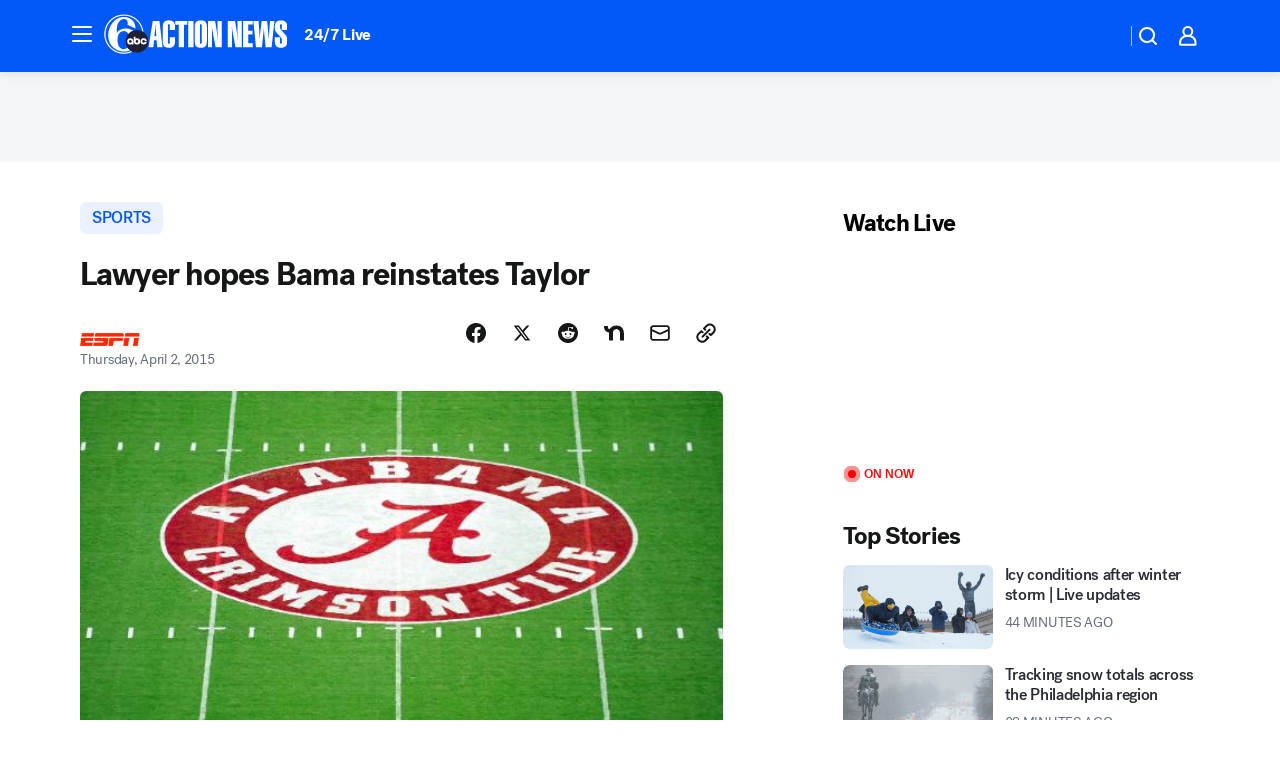

--- FILE ---
content_type: application/javascript
request_url: https://prod.gatekeeper.us-abc.symphony.edgedatg.go.com/vp2/ws/utils/2021/geo/video/geolocation/207/001/gt/-1.jsonp
body_size: 1080
content:
{"ver":"2021","device":"001","brand":"207","xmlns":"https://abc.go.com/vp2/ws/xmlns","user":{"allowed":true,"ip":"18.216.127.138","proxy":"hosting","bandwidth":"broadband","zipcode":"43230","city":"columbus","state":"oh","country":"usa","isp":"amazon technologies inc.","distributionChannel":"2","org":"amazon technologies inc.","useragent":"Mozilla/5.0 (Macintosh; Intel Mac OS X 10_15_7) AppleWebKit/537.36 (KHTML, like Gecko) Chrome/131.0.0.0 Safari/537.36; ClaudeBot/1.0; +claudebot@anthropic.com)","time":"Mon, 26 Jan 2026 00:00:36 -0500","xff":{"ip":"18.216.127.138, 18.68.21.119, 172.18.78.12"},"id":"32275803-7D6D-4FBD-9A30-80C9FFAEC879"},"affiliates":{"affiliate":[{"name":"WSYX","logo":"https://cdn1.edgedatg.com/aws/v2/abc/Live/video/13877091/1ba6f58005365daed202fccf8ab4df07/284x160-Q75_1ba6f58005365daed202fccf8ab4df07.png","dma":"COLUMBUS, OH","rank":"34","id":"WSYX","event":{"url":{"callback":"event_flat_file","value":"https://liveeventsfeed.abc.go.com/wsyx.json"},"refresh":{"unit":"second","value":"300"}}}],"count":1},"server":{"time":"Mon, 26 Jan 2026 05:00:36 +0000"}}